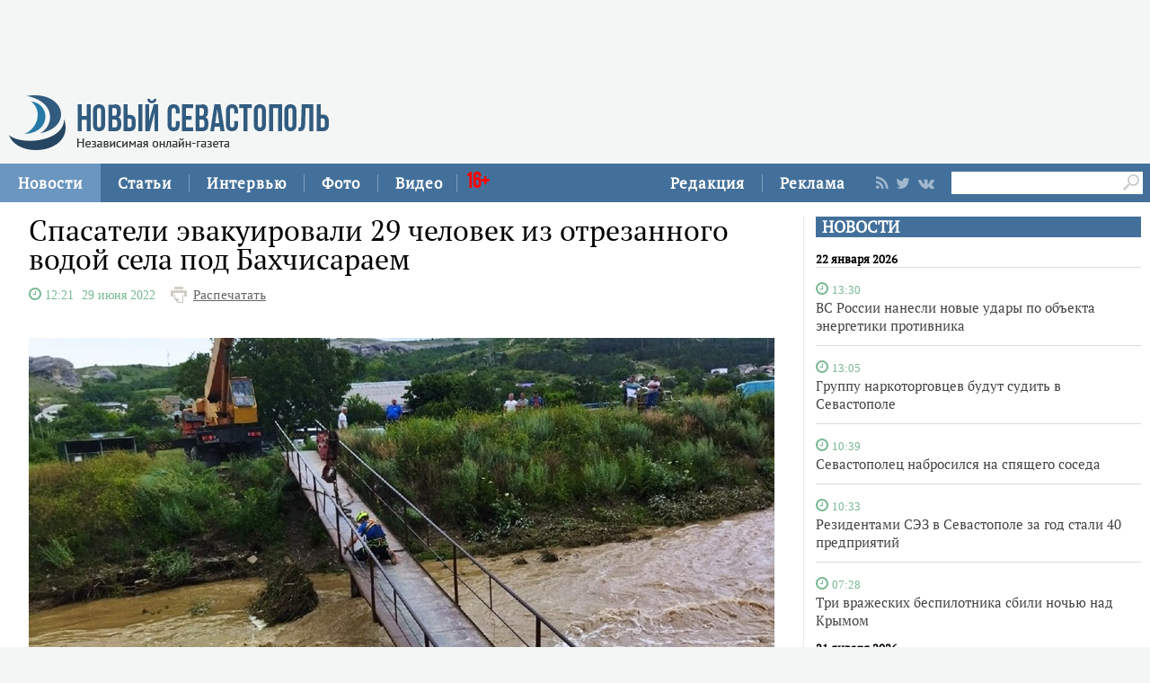

--- FILE ---
content_type: text/html;charset=utf-8
request_url: https://new-sebastopol.com/news/id/49845
body_size: 23224
content:
      <!DOCTYPE html PUBLIC "-//W3C//DTD XHTML 1.0 Strict//EN" "http://www.w3.org/TR/xhtml1/DTD/xhtml1-strict.dtd">
<html xmlns="http://www.w3.org/1999/html">
  <head>
    <meta http-equiv="content-type" content="text/html; charset=utf-8" />
    <title>Спасатели эвакуировали 29 человек из отрезанного водой села под Бахчисараем</title> 
    <meta name="description" content="" />
    <meta content="" name="keywords" />
    <meta http-equiv="X-UA-Compatible" content="IE=edge"/>
    <link href='https://fonts.googleapis.com/css?family=PT+Sans:400,700,400italic,700italic&subset=cyrillic' rel='stylesheet' type='text/css'>
    <link href="/js/ui/css/cupertino/jquery-ui-1.9.1.custom.min.css" rel="stylesheet" />
    <link rel="stylesheet" type="text/css" href="/css/styles.css?v047" />
    <link media="print" rel="stylesheet" type="text/css" href="/css/new_print.css" />
    <link rel="shortcut icon" type="image/png" href="/favicon.png?v015" />
    <link rel="stylesheet" href="/fonts/awesome/css/font-awesome.min.css">
    <meta property="og:title" content="Спасатели эвакуировали 29 человек из отрезанного водой села под Бахчисараем" />
    <meta property="og:description" content="" />

    <meta property="og:image" content="https://img.new-sebastopol.com/cache/4/4/Malinovka.jpg/w830.jpg" />
    <!--[if IE]>
        <link rel="stylesheet" type="text/css" href="/css/ie.css" />
    <![endif]-->
    <script src="https://ajax.googleapis.com/ajax/libs/jquery/1.8.1/jquery.min.js"></script>
    <!--script src="/js/jquery.js"></script-->
    <script type="text/javascript" src="//yandex.st/share/share.js" charset="utf-8"></script>
    <script type="text/javascript" src="/js/engine.js?v025"></script>
    <script type="text/javascript" src="/js/kr.js?v025"></script>
    

    
    <!--[if lt IE 9]>
    <script src="http://css3-mediaqueries-js.googlecode.com/svn/trunk/css3-mediaqueries.js"></script>
    <![endif]-->         
    
     
    
  </head>
  <body>
    <div id="fb-root"></div>
    
  

<div class="fixer">
   
  <div class="nb">
  <script type='text/javascript'><!--//<![CDATA[
   var m3_u = (location.protocol=='https:'?'https://adv.c-inform.info/www/delivery/ajs.php':'http://adv.c-inform.info/www/delivery/ajs.php');
   var m3_r = Math.floor(Math.random()*99999999999);
   if (!document.MAX_used) document.MAX_used = ',';
   document.write ("<scr"+"ipt type='text/javascript' src='"+m3_u);
   document.write ("?zoneid=27");
   document.write ('&amp;cb=' + m3_r);
   if (document.MAX_used != ',') document.write ("&amp;exclude=" + document.MAX_used);
   document.write (document.charset ? '&amp;charset='+document.charset : (document.characterSet ? '&amp;charset='+document.characterSet : ''));
   document.write ("&amp;loc=" + escape(window.location));
   if (document.referrer) document.write ("&amp;referer=" + escape(document.referrer));
   if (document.context) document.write ("&context=" + escape(document.context));
   if (document.mmm_fo) document.write ("&amp;mmm_fo=1");
   document.write ("'><\/scr"+"ipt>");
//]]>--></script><noscript><a href='http://adv.c-inform.info/www/delivery/ck.php?n=a67802ad&amp;cb=INSERT_RANDOM_NUMBER_HERE' target='_blank'><img src='http://adv.c-inform.info/www/delivery/avw.php?zoneid=27&amp;cb=INSERT_RANDOM_NUMBER_HERE&amp;n=a67802ad' border='0' alt='' /></a></noscript>
  </div>
    <div class="header">
    <a class="logo" href="/"><img src="/images/logo_final.png" alt=""/></a>
    
   

  
  </div>
</div>
<div class="advpr fixer">




<div class="top">
  
  
    
    <div class="reg_tools menu" style="margin-right: 0">     
  <div style="float:left">
      <a href="/redaction">Редакция</a>
    <span class="pipe"></span>
      <a href="/advs/about">Реклама</a>
      
</div>
      
      
      
      
      
       <div class="smd">
  

        
<a class="lnkrssm" href="/rss"><i class="fa fa-rss" aria-hidden="true"></i></a>  
<a rel="nofollow" target="_blank" class="lnkrssm" href="http://twitter.com/newsevastopol"><i class="fa fa-twitter" aria-hidden="true"></i></a>  
    <a style="display:none" rel="nofollow" target="_blank" class="lnkrssm" href="https://www.facebook.com/NewSevastopolOnline"><i class="fa fa-facebook" aria-hidden="true"></i></a>  
    <a rel="nofollow" target="_blank" class="lnkrssm" href="https://vk.com/newsevastopolonline"><i class="fa fa-vk" aria-hidden="true"></i></a>          
        

  
  </div> 
      
      
      
      
      
      
      <div style="float:left;margin: 7px 8px 0px 0px;">
       <form id="search-top-block" class="search" action="/search" onsubmit="return _search.run('top');">
      <input style= "width: 18px;float: right;margin: 2px 0px 0px 0px;position: relative;background: #fff;padding: 3px 4px 4px 2px" type="image" src="/images/lens.png" class="sb" />
        <input style="width: 186px;height: 25px;font-size: 16px;margin: 2px 0px 0px 4px;border: unset;padding: 0px 0px 0px 3px;" type="text" id="search-top-block-text" value="" />
         </form>
</div>  
      

    </div>
    <div class="menu">
   
      <a href="/news" class="active">Новости</a>
    <span class="pipe"></span>
      <a href="/comments">Статьи</a>
    <span class="pipe"></span>
      <a href="/interviews">Интервью</a>
    <span class="pipe"></span>
      <a href="/media">Фото</a>
    <span class="pipe"></span>
      <a href="/presse">Видео</a>
<span class="pipe"></span>
      <span style="font-size: 24px;color: red;font-family: Bebas;margin: 9px 0px 0px 10px;position: absolute;">16+</span>
      

    </div>
  </div>
</div>



    <div class="fixer">
 
 <div style="margin: 16px 5px 0px 0px;" class="rghton">
          
  <!-- News -->

   
       
    <div class="articl">
       <h3><a href="/news">НОВОСТИ</a></h3>     
      
      <div class="corporate_news big">
 
<h5>22 января 2026</h5>       
       
                                                               <div data-date="2026-01-22 13:30:48" class="list-iteml">   
              <i style="color:#78b992;" class="fa fa-clock-o">
            <small>
            13:30            
          </small>
  </i>    

          <h4><a href="/news/id/63996">ВС России нанесли новые удары по объекта энергетики противника</a></h4>
        </div>
                                                       <div data-date="2026-01-22 13:05:12" class="list-iteml">   
              <i style="color:#78b992;" class="fa fa-clock-o">
            <small>
            13:05            
          </small>
  </i>    

          <h4><a href="/news/id/63995">Группу наркоторговцев будут судить в Севастополе</a></h4>
        </div>
                                                       <div data-date="2026-01-22 10:39:48" class="list-iteml">   
              <i style="color:#78b992;" class="fa fa-clock-o">
            <small>
            10:39            
          </small>
  </i>    

          <h4><a href="/news/id/63994">Севастополец набросился на спящего соседа</a></h4>
        </div>
                                                       <div data-date="2026-01-22 10:33:09" class="list-iteml">   
              <i style="color:#78b992;" class="fa fa-clock-o">
            <small>
            10:33            
          </small>
  </i>    

          <h4><a href="/news/id/63993">Резидентами СЭЗ в Севастополе за год стали 40 предприятий</a></h4>
        </div>
                                                       <div data-date="2026-01-22 07:28:12" class="list-iteml">   
              <i style="color:#78b992;" class="fa fa-clock-o">
            <small>
            07:28            
          </small>
  </i>    

          <h4><a href="/news/id/63992">Три вражеских беспилотника сбили ночью над Крымом</a></h4>
        </div>
                            <h5>21 января 2026</h5>                           <div data-date="2026-01-21 17:15:15" class="list-iteml">   
              <i style="color:#78b992;" class="fa fa-clock-o">
            <small>
            17:15            
          </small>
  </i>    

          <h4><a href="/news/id/63989">Десятилетняя девочка получила серьёзные травмы на эскалаторе симферопольского ТЦ</a></h4>
        </div>
                                                       <div data-date="2026-01-21 16:53:34" class="list-iteml">   
              <i style="color:#78b992;" class="fa fa-clock-o">
            <small>
            16:53            
          </small>
  </i>    

          <h4><a href="/news/id/63988">Примёрзших ко льду птиц спасли на Бельбекском водозаборе</a></h4>
        </div>
                                                       <div data-date="2026-01-21 12:56:54" class="list-iteml">   
              <i style="color:#78b992;" class="fa fa-clock-o">
            <small>
            12:56            
          </small>
  </i>    

          <h4><a href="/news/id/63987">Российские военные нанесли удары по местам запуска дальних беспилотников противника</a></h4>
        </div>
                                                       <div data-date="2026-01-21 12:48:26" class="list-iteml">   
              <i style="color:#78b992;" class="fa fa-clock-o">
            <small>
            12:48            
          </small>
  </i>    

          <h4><a href="/news/id/63986">Жительница Севастополя ударила ножом сожителя за отказ гладить рубашку</a></h4>
        </div>
                                                       <div data-date="2026-01-21 12:19:33" class="list-iteml">   
              <i style="color:#78b992;" class="fa fa-clock-o">
            <small>
            12:19            
          </small>
  </i>    

          <h4><a href="/news/id/63985">Крымчанка проведёт 17 лет в колонии за госизмену</a></h4>
        </div>
                                                       <div data-date="2026-01-21 10:36:05" class="list-iteml">   
              <i style="color:#78b992;" class="fa fa-clock-o">
            <small>
            10:36            
          </small>
  </i>    

          <h4><a href="/news/id/63984">Севастопольская предпринимательница оставила без денег и мебели 15 клиентов</a></h4>
        </div>
                                                       <div data-date="2026-01-21 08:06:43" class="list-iteml">   
              <i style="color:#78b992;" class="fa fa-clock-o">
            <small>
            08:06            
          </small>
  </i>    

          <h4><a href="/news/id/63983">Упавшего в море подростка спасли случайные прохожие</a></h4>
        </div>
              </div>
    </div>
        <!-- /News -->  
        </div>    
  
  
  <div class="content second">

    <!-- Content -->
    <div class="list">
    
      <div class="list_content">
    
        <!-- Other News -->
                <!-- /Other News -->
    
        <div class="news_one_wrap">
          
  <h1 id="titleart">Спасатели эвакуировали 29 человек из отрезанного водой села под Бахчисараем</h1>          
 
            <div>          
                                 <i style="color:#78b992;" class="fa fa-clock-o">
            <span style="font-size:14px">
           <span class="clok">  12:21  </span>   29 июня 2022  
          </span>
  </i>   
             
          
          
     <span class="print"><a href="javascript://" onclick="print(); return false;">Распечатать</a></span>
  </div>          
                       
                     
          <small class="news_date">   
            
                                    <!-- span class="icon time">Неживой Алексей</span -->          </small>
          
      
     
                    <p class="news_photon main_news_photon">
            <img src="https://img.new-sebastopol.com/cache/4/4/Malinovka.jpg/w830.jpg" alt="" />
            <small>Фото пресс-службы МЧС Республики Крым</small>          </p>
                    
          <div id="record_inner_text">
                    <!-- References -->
                    <!-- /References -->
          <p>Водный поток размыл берег в местах крепления пешеходного моста через реку Альму в селе Малиновка в Бахчисарайском районе. Часть домов оказалась отрезанной.</p>
<p>&laquo;Спасатели со страховкой переправляли местное население, которое пожелало эвакуироваться из отрезанного района. Всего было эвакуировано 29 человек, &ndash; сообщила пресс-служба МЧС по Республике Крым. &ndash; Параллельно были проведены спасательные работы по извлечению двух граждан, которые в результате драки оказались в водном потоке. Спасатели вошли в воду и при помощи веревки эвакуировали пострадавших из русла реки. Спасённые в медицинской помощи не нуждались&raquo;.</p>
<p>В дальнейшем спасатели при помощи строительной техники, альпинистского снаряжения, строп, лебёдки и такелажного оборудования помогли восстановить мост &ndash; он отремонтирован, жилой район соединён с основным.</p>
<p>Напомним, в период с 26 по 28 июня в результате прохождения неблагоприятных погодных условий на территории Республики Крым произошёл резкий подъём уровней рек, массовые <a href="https://new-sebastopol.com/news/id/49818">подтопления</a>, разрушения дорог и мостов. В Симферопольском и Белогорском районах введён режим функционирования &laquo;чрезвычайная ситуация&raquo; межмуниципального характера регионального уровня реагирования.</p>   
   
   
   
          <!-- Gal -->
   
  <div id="parawe" class="new_ph">         
  <section class="slider-for slidernews">
   
            </section>
      
    <section class="slider-nav slidernews">
   
             </section>
    
            <script type="text/javascript">
              $(function() {
                $(".new_ph a.img_link").spaceCarousel({caption: true});
               $('.slider-for').slick({
  slidesToShow: 1,
  slidesToScroll: 1,
  arrows: false,
  fade: true,
  asNavFor: '.slider-nav'
});
$('.slider-nav').slick({
  slidesToShow: 5,
  slidesToScroll: 2,
  asNavFor: '.slider-for',
  dots: true,
  centerMode: true,
   draggable: true,
  focusOnSelect: true
});
                
var elemr = document.getElementById("parawe");
elemr.style.visibility= 'visible';
               
                
  });    
  
            </script>
          <script type="text/javascript" src="/js/jquery.spaceCarousel.js?v1"></script>
           </div>    

  <script src="/js/slick.js" type="text/javascript" charset="utf-8"></script>       
       
      
    <!-- /Gal -->   
   
   
   
          </div>
                   
 </div>      
                     <script type="text/javascript">
              $(function() {               
//$('div#pic').append( $('div#parawe') );    
$('div#pic').replaceWith($('div#parawe'));            
             
              });
            </script>            
        
            <div class="lnksm">
 <span class="podp">          Подписывайтесь на наш <a href="https://t.me/NewSevastopolOnline/">telegram-канал</a><br>
 Делитесь в социальных сетях  </span> 
      <div style="margin: 7px 0px 0px 0px;">
<script type="text/javascript" src="https://vk.com/js/api/share.js?95" charset="windows-1251"></script>
<script type="text/javascript"><!--
document.write(VK.Share.button(false,{type: "custom", text: "<div class=\"lnka\"><i class=\"fa fa-vk\" aria-hidden=\"true\"></i> <span>ВКОНТАКТЕ</span></div>"}));
--></script>
       
        
        
   
        
     <a class="lnkt twitter-share-buttons" href="#null" onClick="openWin3()"><i class="fa fa-twitter" aria-hidden="true"></i>TWITTER</a>
<script>
  var twShareLink = document.getElementById("titleart").innerHTML;
  <!-- hide
function openWin3() {
myWin=open("https://twitter.com/share?text="+ twShareLink,"displayWindow","width=520,height=300,left=350,top=170,status=no,toolbar=no,menubar=no");
}
// -->
</script>          
        
        
        
     
<a style="display:none" class="lnkf" href="#null" onClick="openWin2()"><i class="fa fa-facebook" aria-hidden="true"></i>FACEBOOK</a>
<script>
  var fbShareLink = window.location.href;
  <!-- hide
function openWin2() {
myWin=open("http://www.facebook.com/sharer.php?u=" + fbShareLink,"displayWindow","width=520,height=300,left=350,top=170,status=no,toolbar=no,menubar=no");
}
// -->
</script>        
 </div>    </div>     
        
                  
    
         
        
   
   
   
        




    
        
        <!— Yandex.RTB R-A-264941-1 —>
<div id="yandex_rtb_R-A-264941-1"></div>
<script type="text/javascript">
    (function(w, d, n, s, t) {
        w[n] = w[n] || [];
        w[n].push(function() {
            Ya.Context.AdvManager.render({
                blockId: "R-A-264941-1",
                renderTo: "yandex_rtb_R-A-264941-1",
                async: true
            });
        });
        t = d.getElementsByTagName("script")[0];
        s = d.createElement("script");
        s.type = "text/javascript";
        s.src = "//an.yandex.ru/system/context.js";
        s.async = true;
        t.parentNode.insertBefore(s, t);
    })(this, this.document, "yandexContextAsyncCallbacks");
</script>
    
                
        
    
      </div><!-- end of div.list_content.no-padding -->
    
    </div><!-- end of div.list -->
    <!-- /Content -->

    <ins class="clear"></ins>
    
          

    
  </div>
  <ins class="clear"></ins>
     <div class="bt">

   <div style="padding: 15px 0px 0px 0px;">

<a href="/news" class="active">Новости</a>
      <a href="/comments">Статьи</a>
      <a href="/interviews">Интервью</a>
      <a href="/media">Фото</a>
            <a href="/presse">Видео</a>
          <a href="/redaction">Редакция</a>
      <a href="/advs/about">Реклама</a>

 <div style="width: 696px;margin: 0 auto;padding: 23px 0px 9px 0px;">   
    <form id="search-top-block" class="search" action="/search" onsubmit="return _search.run('top');">
      <input style= "float: right" type="image" src="/images/lensb.png" class="sb" />
        <input style="width: 638px;height: 47px;font-size: 31px;margin: 0px 0px 0px 8px;border: 1px solid #d2d1d1;border-radius: 7px 0px 0px 7px;" type="text" id="search-top-block-text" value="" />
         </form>
 <div>   
    
   
   
         <div style="margin: 20px 0px 0px 0px;">
        
<a class="lnkrssmb" href="/rss"><i class="fa fa-rss" aria-hidden="true"></i></a>  
<a rel="nofollow" target="_blank" class="lnkrssmb" href="http://twitter.com/newsevastopol"><i class="fa fa-twitter" aria-hidden="true"></i></a>  
    <a style="display:none" rel="nofollow" target="_blank" class="lnkrssmb" href="https://www.facebook.com/NewSevastopolOnline"><i class="fa fa-facebook" aria-hidden="true"></i></a>  
    <a rel="nofollow" target="_blank" class="lnkrssmb" href="https://vk.com/newsevastopolonline"><i class="fa fa-vk" aria-hidden="true"></i></a>          
        
        </div>
   
   
   
   
   
   
    </div>
    
    
    
  </div>   
</div>





    <div class="footer_fake"></div>
<div class="footer">
  <div class="footer_content fixer">
   

    <div class="footer_contacts">
    <a class="logo" href="/"><img src="/images/logo_final.png" alt=""/></a>
       
    
    </div>
    <div style="flex: 3;" class="footer_contacts">
Зарегистрировано Федеральной службой по надзору в сфере связи, информационных технологий и массовых коммуникаций (Роскомнадзор) 3 августа 2017 года, свидетельство о регистрации ЭЛ № ФС 77-70552<br />
            <br />
      Материалы с пометкой «Бизнес» и «Выборы» публикуются на правах рекламы<br />

     
    </div>
   
    <!-- ВК1568 -->
    
    <div style = "border:none" class="footer_contacts">

 Все права защищены
      <br>
      <a style="color:#000" href="/old_new-sebastopol">архив сайта</a>
    </div>
    
  </div>
</div>


    
 
    
    
    
    
 <script type="text/javascript"> (function (d, w, c) { (w[c] = w[c] || []).push(function() { try { w.yaCounter44197789 = new Ya.Metrika({ id:44197789, clickmap:true, trackLinks:true, accurateTrackBounce:true }); } catch(e) { } }); var n = d.getElementsByTagName("script")[0], s = d.createElement("script"), f = function () { n.parentNode.insertBefore(s, n); }; s.type = "text/javascript"; s.async = true; s.src = "https://mc.yandex.ru/metrika/watch.js"; if (w.opera == "[object Opera]") { d.addEventListener("DOMContentLoaded", f, false); } else { f(); } })(document, window, "yandex_metrika_callbacks"); </script> <noscript><div><img src="https://mc.yandex.ru/watch/44197789" style="position:absolute; left:-9999px;" alt="" /></div></noscript>    
    
  </body>
</html>